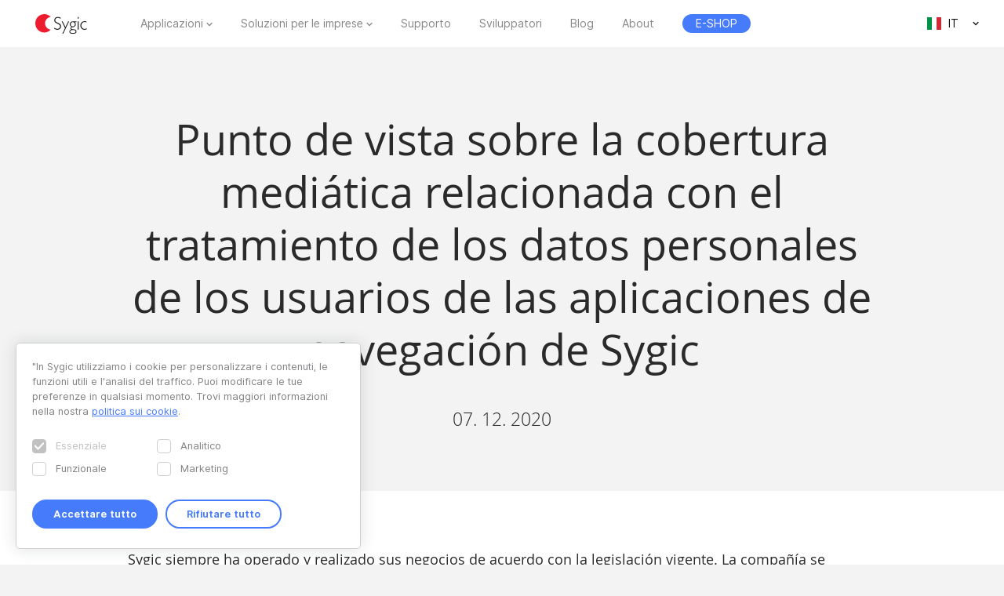

--- FILE ---
content_type: text/html; charset=UTF-8
request_url: https://www.sygic.com/it/press/standpoint-on-media-coverage-regarding-personal-data-processing-of-sygic-navigation-apps-users/es
body_size: 7237
content:

<!DOCTYPE html>
<html lang="it">
<head>
    <!-- Google Tag Manager -->
    <script>(function(w,d,s,l,i){w[l]=w[l]||[];w[l].push({'gtm.start':
                new Date().getTime(),event:'gtm.js'});var f=d.getElementsByTagName(s)[0],
            j=d.createElement(s),dl=l!='dataLayer'?'&l='+l:'';j.async=true;j.src=
            'https://www.googletagmanager.com/gtm.js?id='+i+dl;f.parentNode.insertBefore(j,f);
        })(window,document,'script','dataLayer','GTM-WXWHHV2');</script>
    <!-- End Google Tag Manager -->
    <!-- Google Tag Manager -->
    <script>(function(w,d,s,l,i){w[l]=w[l]||[];w[l].push({'gtm.start':
                new Date().getTime(),event:'gtm.js'});var f=d.getElementsByTagName(s)[0],
            j=d.createElement(s),dl=l!='dataLayer'?'&l='+l:'';j.async=true;j.src=
            'https://www.googletagmanager.com/gtm.js?id='+i+dl;f.parentNode.insertBefore(j,f);
        })(window,document,'script','dataLayer','GTM-NKR4WKS');</script>
    <!-- End Google Tag Manager -->
    <title>
                            Punto de vista sobre la cobertura mediática relacionada con el tratamiento de los datos personales de los usuarios de las aplicaciones de navegación de Sygic - Sygic | Bringing life to maps            </title>
    <meta charset="utf-8"/>
    <meta name="viewport" content="width=device-width,initial-scale=1.0">
    <meta name="description" content=""/>
    <meta name="google-site-verification" content="6pdsOQXRQS8cF4V-K6FB-Eeb0t5P6STGdnot97MGwLA"/>
    <meta name="com.silverpop.brandeddomains" content="www.pages03.net,sygic.com,sygic.mkt6669.com"/>

    <link rel="canonical" href="https://www.sygic.com/it/press/standpoint-on-media-coverage-regarding-personal-data-processing-of-sygic-navigation-apps-users/es"/>
    <link rel="stylesheet" href="https://www.sygic.com/assets/enterprise/css/vendor/bootstrap-custom.css?v=1542129761">
    <link rel="stylesheet" href="https://www.sygic.com/assets/css/default.min.css?upd02111702">    <link rel="stylesheet" href="https://www.sygic.com/assets/css/prism.min.css?v=1542129761">    <link rel="stylesheet" href="https://www.sygic.com/assets/css/magnific.min.css?v=1542129761">    <link rel="stylesheet" href="https://www.sygic.com/assets/css/footer.min.css?upd31011801">
        <link rel="stylesheet" href="https://www.sygic.com/assets/enterprise/css/default_update.min.css?v=1757499268">    <link rel="stylesheet" href="https://www.sygic.com/assets/enterprise/css/glossary.min.css?v=1630332492">    <link rel="stylesheet" href="https://www.sygic.com/assets/enterprise/css/header.css?v=1678101710">    <link rel="stylesheet" href="https://www.sygic.com/assets/enterprise/css/footer.css?v=1619099079">    <link rel="stylesheet" href="https://www.sygic.com/assets/enterprise/css/header_app.min.css?v=1.4">    <link rel="stylesheet" href="https://www.sygic.com/assets/enterprise/css/footer_app.min.css?v=1635840168">    <link rel="stylesheet" href="https://cdn.icomoon.io/138264/SygicIcons/style-cf.css?yyorl0">
    <script src="https://www.sygic.com/assets/enterprise/js/vendor/modernizr-2.8.3.min.js?v=1542129761"></script>            <meta property="fb:app_id" content="351869684982616"/>
        <meta property="og:url" content="https://www.sygic.com/it/press/standpoint-on-media-coverage-regarding-personal-data-processing-of-sygic-navigation-apps-users/es"/>
        <meta property="og:title" content="Sygic Punto de vista sobre la cobertura mediática relacionada con el tratamiento de los datos personales de los usuarios de las aplicaciones de navegación de Sygic"/>
        <meta property="og:description" content=""/>
        <meta property="og:image" content="https://www.sygic.com/assets/images/og_image_alt.png"/>

        <meta name="twitter:card" content="summary"/>
        <meta name="twitter:site" content="@SygicOfficial"/>
        <meta name="twitter:title" content="Sygic Punto de vista sobre la cobertura mediática relacionada con el tratamiento de los datos personales de los usuarios de las aplicaciones de navegación de Sygic"/>
        <meta name="twitter:description" content=""/>
        <meta name="twitter:image" content="https://www.sygic.com/assets/images/og_image_alt.png"/>
    
                        <link rel="alternate" hreflang="en"
                  href="https://www.sygic.com/press/standpoint-on-media-coverage-regarding-personal-data-processing-of-sygic-navigation-apps-users/es"/>
                                <link rel="alternate" hreflang="de"
                  href="https://www.sygic.com/de/press/standpoint-on-media-coverage-regarding-personal-data-processing-of-sygic-navigation-apps-users/es"/>
                                <link rel="alternate" hreflang="sk"
                  href="https://www.sygic.com/sk/press/standpoint-on-media-coverage-regarding-personal-data-processing-of-sygic-navigation-apps-users/es"/>
                                <link rel="alternate" hreflang="it"
                  href="https://www.sygic.com/it/press/standpoint-on-media-coverage-regarding-personal-data-processing-of-sygic-navigation-apps-users/es"/>
                                <link rel="alternate" hreflang="fr"
                  href="https://www.sygic.com/fr/press/standpoint-on-media-coverage-regarding-personal-data-processing-of-sygic-navigation-apps-users/es"/>
                                <link rel="alternate" hreflang="es"
                  href="https://www.sygic.com/es/press/standpoint-on-media-coverage-regarding-personal-data-processing-of-sygic-navigation-apps-users/es"/>
                                <link rel="alternate" hreflang="pt"
                  href="https://www.sygic.com/pt-br/press/standpoint-on-media-coverage-regarding-personal-data-processing-of-sygic-navigation-apps-users/es"/>
                                <link rel="alternate" hreflang="pl"
                  href="https://www.sygic.com/pl/press/standpoint-on-media-coverage-regarding-personal-data-processing-of-sygic-navigation-apps-users/es"/>
                                        </head>
<body class="">
<!-- Google Tag Manager (noscript) -->
<noscript><iframe src="https://www.googletagmanager.com/ns.html?id=GTM-WXWHHV2"
                  height="0" width="0" style="display:none;visibility:hidden"></iframe></noscript>
<!-- End Google Tag Manager (noscript) -->
<div id="overlay" class="overlay__app"></div>
<header id="header" class="header__app">
    <div class="container-fluid">
        <div class="header__wrapper">
            <!-- #site-logo -->
<div class="part" id="site-logo">
    <a href="https://www.sygic.com/it" target="_self">
        <img src="https://www.sygic.com/assets/enterprise/img/Sygic_logo.svg" alt="Sygic">
    </a>
</div>
<!-- /#site-logo -->                                                    <div class="part" id="site-nav">
                                        <nav>
                            <ul>
                                                                                                                                                                                    <li class="has-sub">
    <a href="#" target="_self" data-id="Navigation" data-cat="Top Navigation" data-name="Apps">Applicazioni</a>
    <div class="megamenu">
        <div class="wrapper">
            <div class="part">
                <div class="wrap">
                    <div class="goBack">Back</div>
                    <div class="mobile-title">Applicazioni</div>
                                            <div class="col-app">
                            <div class="widget widget__app">
        <div class="widget__links">
        <ul class="withMedia">
                                <li>
                <a
                        href="https://www.sygic.com/it/gps-navigation"
                        target="_self"
                        data-id="Navigation"
                        data-cat="Megamenu"
                        data-name="Sygic GPS Navigation"
                        class="  media"
                >
                    
                                                <div class="media-left media-middle">
                                                    <img src="https://www-sygic.akamaized.net/content/gps-navi.png"
                                 alt="Sygic GPS Navigation">
                                                </div>
                                                                                                                    <div class="media-body media-middle">
                                Sygic GPS Navigation                            </div>
                                                                                </a>
            </li>
                                <li>
                <a
                        href="https://www.sygic.com/it/truck"
                        target="_self"
                        data-id="Navigation"
                        data-cat="Megamenu"
                        data-name="Sygic Truck & Caravan GPS Navigation"
                        class="  media"
                >
                    
                                                <div class="media-left media-middle">
                                                    <img src="https://www-sygic.akamaized.net/content/sygic_truck_small.png"
                                 alt="Sygic Truck & Caravan GPS Navigation">
                                                </div>
                                                                                                                    <div class="media-body media-middle">
                                Sygic Truck & Caravan GPS Navigation                            </div>
                                                                                </a>
            </li>
                                <li>
                <a
                        href="https://www.sygic.com/it/travel"
                        target="_self"
                        data-id="Navigation"
                        data-cat="Megamenu"
                        data-name="Sygic Travel"
                        class="  media"
                >
                    
                                                <div class="media-left media-middle">
                                                    <img src="https://www-sygic.akamaized.net/content/travel.png"
                                 alt="Sygic Travel">
                                                </div>
                                                                                                                    <div class="media-body media-middle">
                                Sygic Travel                            </div>
                                                                                </a>
            </li>
                                <li>
                <a
                        href="https://www.fuel.io/"
                        target="_blank"
                        data-id="Navigation"
                        data-cat="Megamenu"
                        data-name="Fuelio"
                        class="  media"
                >
                    
                                                <div class="media-left media-middle">
                                                    <img src="https://www-sygic.akamaized.net/content/fuelio_icon.png"
                                 alt="Fuelio">
                                                </div>
                                                                                                                    <div class="media-body media-middle">
                                Fuelio                            </div>
                                                                                </a>
            </li>
                </ul>
    </div>
</div>                        </div>
                        <ul class="sub-pricing">
                            
<li class="">
    <a href="https://eshop.sygic.com/it/" target="_blank" class="pricing" data-id="Navigation" data-cat="Top Navigation" data-name="E-SHOP">
                    <span>E-SHOP</span>
            </a>
</li>
                        </ul>
                                        <div class="wrap-group">
                                            </div>
                </div>
            </div>
        </div>
    </div>
</li>
                                                                                                                                                                                                                        <li class="has-sub">
    <a href="#" target="_self" data-id="Navigation" data-cat="Top Navigation" data-name="Enterprise Solutions">Soluzioni per le imprese</a>
    <div class="megamenu">
        <div class="wrapper">
            <div class="part">
                <div class="wrap">
                    <div class="goBack">Back</div>
                    <div class="mobile-title">Soluzioni per le imprese</div>
                                        <div class="wrap-group">
                                                    <div class="col-solutions">
                                <div class="widget widget__desc">
            <div class="widget__title">
            Soluzioni        </div>
        <div class="widget__block">
        <ul class="">
                                <li>
                <a
                        href="https://www.sygic.com/it/enterprise/professional-gps-navigation-sdk"
                        target="_self"
                        data-id="Navigation"
                        data-cat="Megamenu"
                        data-name="Professional Navigation for Fleets"
                        class="widget__block--have-img  "
                >
                    
                                                    <img src="https://www-sygic.akamaized.net/content/ucp-icons-44.svg"
                                 alt="Navigazione GPS per le flotte con SDK">
                                                                                                                    <div class="widget__block--title">
                                Navigazione GPS per le flotte con SDK                            </div>
                                                                                        <p>
                            Navigazione GPS commerciale che migliora l'efficienza e la sicurezza della flotta                        </p>
                                    </a>
            </li>
                                <li>
                <a
                        href="https://www.sygic.com/it/enterprise/use-case/automotive"
                        target="_self"
                        data-id="Navigation"
                        data-cat="Megamenu"
                        data-name="Automotive Solutions"
                        class="widget__block--have-img  "
                >
                    
                                                    <img src="https://www-sygic.akamaized.net/content/icon_automotive.svg"
                                 alt="Soluzioni automobilistiche">
                                                                                                                    <div class="widget__block--title">
                                Soluzioni automobilistiche                            </div>
                                                                                        <p>
                            Mappatura avanzata e Soluzioni connected car per l'industria automobilistica                        </p>
                                    </a>
            </li>
                                <li>
                <a
                        href="https://www.sygic.com/it/enterprise/maps-navigation-sdk-developers"
                        target="_self"
                        data-id="Navigation"
                        data-cat="Megamenu"
                        data-name="Maps & Navigation SDK"
                        class="widget__block--have-img  "
                >
                    
                                                    <img src="https://www-sygic.akamaized.net/content/ucp-icons-51.svg"
                                 alt="Maps e navigation development kit">
                                                                                                                    <div class="widget__block--title">
                                Maps e navigation development kit                            </div>
                                                                                        <p>
                            Librerie con mappe, pianificazione del percorso, navigazione e ricerca                        </p>
                                    </a>
            </li>
                </ul>
    </div>
</div>                            </div>
                            <div class="col-resources">
                                <div class="widget widget__case">
            <div class="widget__title">
            Più dettagli        </div>
        <div class="widget__links">
        <ul class="">
                                <li>
                <a
                        href="https://www.sygic.com/blog/tag:Case%20Studies"
                        target="_self"
                        data-id="Navigation"
                        data-cat="Megamenu"
                        data-name="Documentation"
                        class="  "
                >
                                                                                            Studio di casi                                                                                </a>
            </li>
                                <li>
                <a
                        href="https://www.sygic.com/it/developers"
                        target="_blank"
                        data-id="Navigation"
                        data-cat="Megamenu"
                        data-name="References"
                        class="  "
                >
                                                                                            Documentazione                                                                                </a>
            </li>
                                <li>
                <a
                        href="https://www.sygic.com/it/developers/professional-navigation-sdk/licensing/bls-user-guide"
                        target="_blank"
                        data-id="Navigation"
                        data-cat="Megamenu"
                        data-name=""
                        class="  "
                >
                                                                                            Istruzioni per la gestione della licenza                                                                                </a>
            </li>
                                <li>
                <a
                        href="https://www.sygic.com/it/business/references"
                        target="_self"
                        data-id="Navigation"
                        data-cat="Megamenu"
                        data-name=""
                        class="  "
                >
                                                                                            Referenze                                                                                </a>
            </li>
                </ul>
    </div>
</div>                            </div>
                            <div class="cal-industries">
                                <div class="widget widget__case">
            <div class="widget__title">
            Industrie        </div>
        <div class="widget__links">
        <ul class="">
                                <li>
                <a
                        href="https://www.sygic.com/it/enterprise/use-case/gps-for-truck-fleets"
                        target="_self"
                        data-id="Navigation"
                        data-cat="Megamenu"
                        data-name="Long Haul Transportation"
                        class="  "
                >
                                                                                            Trasporto a lungo raggio                                                                                </a>
            </li>
                                <li>
                <a
                        href="https://www.sygic.com/it/enterprise/use-case/delivery"
                        target="_self"
                        data-id="Navigation"
                        data-cat="Megamenu"
                        data-name="Last Mile Delivery"
                        class="  "
                >
                                                                                            Consegna                                                                                </a>
            </li>
                                <li>
                <a
                        href="https://www.sygic.com/it/enterprise/use-case/emergency"
                        target="_self"
                        data-id="Navigation"
                        data-cat="Megamenu"
                        data-name="Emergency"
                        class="  "
                >
                                                                                            Emergenza                                                                                </a>
            </li>
                                <li>
                <a
                        href="https://www.sygic.com/it/enterprise/use-case/taxi"
                        target="_self"
                        data-id="Navigation"
                        data-cat="Megamenu"
                        data-name="Taxi"
                        class="  "
                >
                                                                                            Taxi                                                                                </a>
            </li>
                                <li>
                <a
                        href="https://www.sygic.com/it/enterprise/use-case/field-work"
                        target="_self"
                        data-id="Navigation"
                        data-cat="Megamenu"
                        data-name="Field Service"
                        class="  "
                >
                                                                                            Lavoro sul campo                                                                                </a>
            </li>
                                <li>
                <a
                        href="https://www.sygic.com/it/enterprise/use-case/oil-mining"
                        target="_self"
                        data-id="Navigation"
                        data-cat="Megamenu"
                        data-name="Oil & Mining"
                        class="  "
                >
                                                                                            Petrolio o mineraria                                                                                </a>
            </li>
                                <li>
                <a
                        href="https://www.sygic.com/it/enterprise/insurance-telematics"
                        target="_self"
                        data-id="Navigation"
                        data-cat="Megamenu"
                        data-name="Travel & Hospitality"
                        class="  "
                >
                                                                                            Assicurazione                                                                                </a>
            </li>
                                <li>
                <a
                        href="https://www.sygic.com/it/enterprise/use-case/travel-solutions"
                        target="_self"
                        data-id="Navigation"
                        data-cat="Megamenu"
                        data-name="Smart City Mobility"
                        class="  "
                >
                                                                                            Soluzioni di viaggio                                                                                </a>
            </li>
                                <li>
                <a
                        href="https://www.sygic.com/it/enterprise/use-case/smart-city-mobility"
                        target="_self"
                        data-id="Navigation"
                        data-cat="Megamenu"
                        data-name="Waste Collection"
                        class="  "
                >
                                                                                            Mobilità intelligente                                                                                </a>
            </li>
                                <li>
                <a
                        href="https://www.sygic.com/it/enterprise/use-case/municipal"
                        target="_self"
                        data-id="Navigation"
                        data-cat="Megamenu"
                        data-name="Case Studies"
                        class="  "
                >
                                                                                            Raccolta dei rifiuti                                                                                </a>
            </li>
                </ul>
    </div>
</div>                            </div>
                                            </div>
                </div>
            </div>
        </div>
    </div>
</li>
                                                                                                                                                                                                                        
<li class="">
    <a href="https://help.sygic.com" target="_blank" class="" data-id="Navigation" data-cat="Top Navigation" data-name="Support">
                    Supporto            </a>
</li>
                                                                                                                                                                                                                        
<li class="">
    <a href="https://www.sygic.com/it/developers" target="_blank" class="" data-id="Navigation" data-cat="Top Navigation" data-name="Developers">
                    Sviluppatori            </a>
</li>
                                                                                                                                                                                                                        
<li class="">
    <a href="https://www.sygic.com/it/blog" target="_self" class="" data-id="Navigation" data-cat="Top Navigation" data-name="Blog">
                    Blog            </a>
</li>
                                                                                                                                                                                                                        
<li class="">
    <a href="https://www.sygic.com/it/about" target="_self" class="" data-id="Navigation" data-cat="Top Navigation" data-name="About">
                    About            </a>
</li>
                                                                                                                                                                                                                        
<li class="hide-lg">
    <a href="https://careers.sygic.com/" target="_blank" class="" data-id="Navigation" data-cat="Top Navigation" data-name="Career">
                    Opportunità di carriera            </a>
</li>
                                                                                                                                                                                                                        
<li class="">
    <a href="https://eshop.sygic.com/it/" target="_blank" class="pricing" data-id="Navigation" data-cat="Top Navigation" data-name="E-SHOP">
                    <span>E-SHOP</span>
            </a>
</li>
                                                                                                </ul>
                        </nav>
                                </div>
            
                            <!-- #site-langs -->
<div class="part" id="site-langs">

    <div class="langs">

        <div class="langs__current">
            <span class="langs__current__code">IT</span>
            <img src="https://www.sygic.com/assets/enterprise/flags/4x3/it.svg" alt="Italiano">
            <span class="langs__current__country">Italiano</span>
        </div>

        <div class="langs__select">
            <ul>
                                                            <li>
                                                            <a href="https://www.sygic.com/press/standpoint-on-media-coverage-regarding-personal-data-processing-of-sygic-navigation-apps-users/es" target="_self"><img src="https://www.sygic.com/assets/enterprise/flags/4x3/en.svg" alt="English">English</a>
                                                    </li>
                                                                                <li>
                                                            <a href="https://www.sygic.com/de/press/standpoint-on-media-coverage-regarding-personal-data-processing-of-sygic-navigation-apps-users/es" target="_self"><img src="https://www.sygic.com/assets/enterprise/flags/4x3/de.svg" alt="Deutsch">Deutsch</a>
                                                    </li>
                                                                                <li>
                                                            <a href="https://www.sygic.com/sk/press/standpoint-on-media-coverage-regarding-personal-data-processing-of-sygic-navigation-apps-users/es" target="_self"><img src="https://www.sygic.com/assets/enterprise/flags/4x3/sk.svg" alt="Slovensky">Slovensky</a>
                                                    </li>
                                                                                                                    <li>
                                                            <a href="https://www.sygic.com/fr/press/standpoint-on-media-coverage-regarding-personal-data-processing-of-sygic-navigation-apps-users/es" target="_self"><img src="https://www.sygic.com/assets/enterprise/flags/4x3/fr.svg" alt="Fran&ccedil;ais">Fran&ccedil;ais</a>
                                                    </li>
                                                                                <li>
                                                            <a href="https://www.sygic.com/es/press/standpoint-on-media-coverage-regarding-personal-data-processing-of-sygic-navigation-apps-users/es" target="_self"><img src="https://www.sygic.com/assets/enterprise/flags/4x3/es.svg" alt="Espa&ntilde;ol">Espa&ntilde;ol</a>
                                                    </li>
                                                                                <li>
                                                            <a href="https://www.sygic.com/pt-br/press/standpoint-on-media-coverage-regarding-personal-data-processing-of-sygic-navigation-apps-users/es" target="_self"><img src="https://www.sygic.com/assets/enterprise/flags/4x3/pt.svg" alt="Portugu&ecirc;s">Portugu&ecirc;s</a>
                                                    </li>
                                                                                <li>
                                                            <a href="https://www.sygic.com/pl/press/standpoint-on-media-coverage-regarding-personal-data-processing-of-sygic-navigation-apps-users/es" target="_self"><img src="https://www.sygic.com/assets/enterprise/flags/4x3/pl.svg" alt="Polski">Polski</a>
                                                    </li>
                                                                                <li>
                                                    </li>
                                                                                <li>
                                                    </li>
                                                </ul>
        </div>

    </div>

</div>
<!-- /#site-langs -->                    </div>
                    <!-- #menu-toggle -->
<div id="menu-toggle">
    <div id="hamburger">
        <span></span>
        <span></span>
        <span></span>
    </div>
    <div id="cross">
        <span></span>
        <span></span>
    </div>
</div>
<!-- /#menu-toggle -->            </div>
</header>
<!-- Google Tag Manager (noscript) -->
<noscript><iframe src="https://www.googletagmanager.com/ns.html?id=GTM-NKR4WKS"
                  height="0" width="0" style="display:none;visibility:hidden"></iframe></noscript>
<!-- End Google Tag Manager (noscript) -->

<main class="press">
  <section class="introduction">
    <div class="introduction__content">
      <div class="introduction__headline">
        <h1>Punto de vista sobre la cobertura mediática relacionada con el tratamiento de los datos personales de los usuarios de las aplicaciones de navegación de Sygic</h1>
        <p class="info">
          07. 12. 2020        </p>
      </div>
    </div>
  </section>
  <section class="article">
    <div class="article__content">
      <span class="perex">
      <p>Sygic siempre ha operado y realizado sus negocios de acuerdo con la legislación vigente. La compañía se esfuerza al máximo para proteger la privacidad de sus clientes y nunca ha formado parte de ningún tipo de acuerdo que pudiera suponer un riesgo para los datos de sus clientes.</p>      </span>
      <p>Sygic solo trata los datos personales de los usuarios que dan su consentimiento voluntario (revocable en cualquier momento). Sygic solo trata datos personales para fines de marketing y en estricta conformidad con el RGPD. Por ello, Sygic se está distanciando enérgicamente de cualquier práctica ilegal y excluye cualquier tipo de especulación sobre el uso incorrecto de datos, filtraciones de datos o falta de protección suficiente de los datos de los clientes. </p>
<p>Al confirmar el consentimiento con el tratamiento de los datos personales para fines de marketing en la aplicación de Sygic, el cliente permite la personalización de anuncios con el soporte de los <a href="https://www.sygic.com/company/partners">socios externos</a> indicados en la Política de privacidad de Sygic. El consentimiento se puede rechazar o retirar en cualquier momento. Cada uno de estos socios actúa como operador independiente, y está vinculado contractualmente al tratamiento de los datos solo para los fines por los que se concedió el consentimiento originalmente, es decir, para finalidades de marketing. Si un socio desea utiliza estos datos para otras finalidades diferentes o incompatibles, deberá hacerlo bajo en su nombre y bajo su responsabilidad, al mismo tiempo que está obligado a respetar toda la legislación del RGPD aplicable, en especial para obtener el consentimiento de las personas interesadas. </p>
<p>Para Sygic, la seguridad de los datos personales de sus clientes siempre ha sido su principal prioridad. Debido a las investigaciones vigentes en los Estados Unidos, Sygic ha decidido hacer uso de la posibilidad establecida en sus contratos con Complementics and Predic.io, y dejar de proporcionarles datos hasta que finalicen dichas investigaciones. El contrato de Sygic con Unacast venció independientemente de los recientes eventos acaecidos el 30 de octubre de 2020. Las fechas exactas a partir de las cuales se dejan de proporcionar datos a los colaboradores se indican en (enlace: <a href="https://www.sygic.com/company/partners">https://www.sygic.com/company/partners</a> text: la lista de terceros colaboradores).</p>
<p>Ni Venntel ni Gravy Analytics son socios de Sygic, y Sygic nunca comparte datos con ellos. Sygic no dispone de la información personal que estas compañías han procesado sobre el Sr. Martin Gundersen, así que no podemos confirmar que su fuente sean las aplicaciones de Sygic. En cualquier caso, Sygic no proporcionó a estas empresas ningún dato personal de Martin Gundersen ni, por supuesto, de ningún usuario de la navegación Sygic. Asimismo, Sygic nunca ha proporcionado ningún tipo de datos a ninguna autoridad de los EE. UU. que nunca haya sido y no sea socia de Sygic.</p>
<p>Sygic cuenta con 4 aplicaciones: Sygic GPS Navigation, Sygic Truck, Sygic Travel y Fuelio - no se incluye en las 70 aplicaciones de las que los medios informar8on incorrectamente.</p>    </div>
  </section>
  <section class="conclusion">
    <div class="conclusion__related">
      <ul>
              </ul>
    </div>
    <div class="conclusion__content">
<!--      <div class="conclusion__gallery">-->
<!--        <ul class="popup-gallery">-->
<!--        --><!--          <li><a href="--><!--">--><!--</a></li>-->
<!--        --><!--        --><!--          <li><a href="--><!--">--><!--</a></li>-->
<!--        --><!--      </ul>-->
<!--      </div>-->
      <div class="conclusion__navigation">
        <p><a class="button__backtotop" href="#top" data-value="back_to_top">Scroll to top <i class="fa fa-angle-up" aria-hidden="true"></i></a></p>
        <p><a class="button" href="https://www.sygic.com/it/press/standpoint-on-media-coverage-regarding-personal-data-processing-of-sygic-navigation-apps-users">Back to overview <i class="fa fa-angle-left" aria-hidden="true"></i></a></p>
      </div>
    </div>
  </section>

</main>


<script src="//ajax.googleapis.com/ajax/libs/jquery/1.11.2/jquery.min.js"></script>
<script>window.jQuery || document.write('<script src="/assets/enterprise/js/vendor/jquery-1.11.2.min.js"><\/script>')</script>
<script src="https://cdnjs.cloudflare.com/ajax/libs/gsap/latest/TweenMax.min.js"></script>
<script src="https://www.sygic.com/assets/enterprise/js/plugins.min.js?v=1560759285"></script><script src="https://www.sygic.com/assets/enterprise/js/main.min.js?v=1.5"></script>
<script src="https://www.sygic.com/assets/js/new/slider.min.js?02111702"></script>
<script src="https://www.sygic.com/assets/js/new/panorama-viewer.min.js?v=1542129761"></script>
<script src="https://www.sygic.com/assets/js/new/magnific.min.js?v=1542129761"></script>
<script src="https://www.sygic.com/assets/js/new/prism.min.js?v=1542129761"></script>
<script src="https://www.sygic.com/assets/js/new/default.min.js?02111702"></script>
<script src="//www.google.com/recaptcha/api.js"></script>






<!-- #footer -->
<footer id="footer" class="footer__app">

    <!-- #footer__top -->
    <div id="footer__top">
        <div class="container">

            <!-- .footer__top--up -->
            <div class="footer__top--up hidden-xs">

                <div class="row">
                    <div class="col-sm-4 col-md-3 col-lg-3">
                        <!-- .widget -->
                        <section class="widget">
                            <header>
                                <h4>Applicazioni</h4>
                            </header>
                            <div class="widget__body">
                                <div class="row">
                                    <div class="col-lg-12">
                                        <div class="widget__links">
            <ul class="withMedia">
                                                <li>
                    <a href="https://www.sygic.com/it/gps-navigation" target="_self" class="media" data-id="Navigation" data-cat="Footer" data-name="Sygic GPS Navigation">
                                                    <div class="media-left media-middle">
                                                                    <img src="https://www-sygic.akamaized.net/content/gps-navi.png"
                                         alt="Sygic GPS Navigation">
                                                            </div>
                                                                        <div class="media-body media-middle">
                                                    Sygic GPS Navigation                                                </div>
                                            </a>
                </li>
                                                            <li>
                    <a href="https://www.sygic.com/it/truck" target="_self" class="media" data-id="Navigation" data-cat="Footer" data-name="Sygic Truck & Caravan GPS Navigation">
                                                    <div class="media-left media-middle">
                                                                    <img src="https://www-sygic.akamaized.net/content/sygic_truck_small.png"
                                         alt="Sygic Truck & Caravan GPS Navigation">
                                                            </div>
                                                                        <div class="media-body media-middle">
                                                    Sygic Truck & Caravan GPS Navigation                                                </div>
                                            </a>
                </li>
                                                            <li>
                    <a href="https://www.sygic.com/it/travel" target="_self" class="media" data-id="Navigation" data-cat="Footer" data-name="Sygic Travel">
                                                    <div class="media-left media-middle">
                                                                    <img src="https://www-sygic.akamaized.net/content/travel.png"
                                         alt="Sygic Travel">
                                                            </div>
                                                                        <div class="media-body media-middle">
                                                    Sygic Travel                                                </div>
                                            </a>
                </li>
                                                            <li>
                    <a href="https://www.fuel.io/" target="_blank" class="media" data-id="Navigation" data-cat="Footer" data-name="Fuelio">
                                                    <div class="media-left media-middle">
                                                                    <img src="https://www-sygic.akamaized.net/content/fuelio_icon.png"
                                         alt="Fuelio">
                                                            </div>
                                                                        <div class="media-body media-middle">
                                                    Fuelio                                                </div>
                                            </a>
                </li>
                                                                                                                                                                                                                                                                                                                                                                                                                                                                                                                                                                                        </ul>
</div>                                    </div>
                                </div>
                            </div>
                        </section>
                        <!-- /.widget -->
                    </div>
                    <div class="col-sm-8 col-md-6 col-lg-5 col-lg-offset-1">

                        <!-- .widget -->
                        <section class="widget">
                            <header>
                                <h4>Soluzioni per le imprese</h4>
                            </header>
                            <div class="widget__body">
                                <div class="row">
<!--                                    <div class="col-lg-12">-->
<!--                                        --><!--                                        --><!--                                    </div>-->
                                    <div class="col-sm-6 col-md-6 col-lg-6">
                                        <div class="widget__links">
                <h5>Soluzioni</h5>
        <ul class="">
                                                                                                                                                                                <li>
                    <a href="https://www.sygic.com/it/enterprise/professional-gps-navigation-sdk" target="_self" class="" data-id="Navigation" data-cat="Footer" data-name="Professional Navigation for Fleets">
                                                                            Navigazione GPS per le flotte con SDK                                            </a>
                </li>
                                                            <li>
                    <a href="https://www.sygic.com/it/enterprise/use-case/automotive" target="_self" class="" data-id="Navigation" data-cat="Footer" data-name="Automotive Solutions">
                                                                            Soluzioni automobilistiche                                            </a>
                </li>
                                                            <li>
                    <a href="https://www.sygic.com/it/enterprise/maps-navigation-sdk-developers" target="_self" class="" data-id="Navigation" data-cat="Footer" data-name="Maps & Navigation SDK">
                                                                            Maps e navigation development kit                                            </a>
                </li>
                                                                                                                                                                                                                                                                                                                                                                                                                                                                                        </ul>
</div>                                        <div class="widget__links">
                <h5>Più dettagli</h5>
        <ul class="">
                                                                                                                                                                                                                                                                                                                                                                                                                                                                                                                                                                                                                                                <li>
                    <a href="https://www.sygic.com/blog/tag:Case%20Studies" target="_self" class="" data-id="Navigation" data-cat="Footer" data-name="Case Studies">
                                                                            Studio di casi                                            </a>
                </li>
                                                            <li>
                    <a href="https://www.sygic.com/it/developers" target="_blank" class="" data-id="Navigation" data-cat="Footer" data-name="Documentation">
                                                                            Documentazione                                            </a>
                </li>
                                                            <li>
                    <a href="https://www.sygic.com/it/developers/professional-navigation-sdk/licensing/bls-user-guide" target="_blank" class="" data-id="Navigation" data-cat="Footer" data-name="">
                                                                            Istruzioni per la gestione della licenza                                            </a>
                </li>
                        </ul>
</div>                                    </div>
                                    <div class="col-sm-6 col-md-6 col-lg-offset-1 col-lg-5">
                                        <div class="widget__links">
                <h5>Industrie</h5>
        <ul class="">
                                                                                                                                                                                                                                                                                <li>
                    <a href="https://www.sygic.com/it/enterprise/use-case/gps-for-truck-fleets" target="_self" class="" data-id="Navigation" data-cat="Footer" data-name="Long Haul Transportation">
                                                                            Trasporto a lungo raggio                                            </a>
                </li>
                                                            <li>
                    <a href="https://www.sygic.com/it/enterprise/use-case/delivery" target="_self" class="" data-id="Navigation" data-cat="Footer" data-name="Last Mile Delivery">
                                                                            Consegna                                            </a>
                </li>
                                                            <li>
                    <a href="https://www.sygic.com/it/enterprise/use-case/emergency" target="_self" class="" data-id="Navigation" data-cat="Footer" data-name="Emergency">
                                                                            Emergenza                                            </a>
                </li>
                                                            <li>
                    <a href="https://www.sygic.com/it/enterprise/use-case/taxi" target="_self" class="" data-id="Navigation" data-cat="Footer" data-name="Taxi">
                                                                            Taxi                                            </a>
                </li>
                                                            <li>
                    <a href="https://www.sygic.com/it/enterprise/use-case/field-work" target="_self" class="" data-id="Navigation" data-cat="Footer" data-name="Field Service">
                                                                            Lavoro sul campo                                            </a>
                </li>
                                                            <li>
                    <a href="https://www.sygic.com/it/enterprise/use-case/oil-mining" target="_self" class="" data-id="Navigation" data-cat="Footer" data-name="Oil & Mining">
                                                                            Petrolio o mineraria                                            </a>
                </li>
                                                            <li>
                    <a href="https://www.sygic.com/it/enterprise/insurance-telematics" target="_self" class="" data-id="Navigation" data-cat="Footer" data-name="Insurance">
                                                                            Assicurazione                                            </a>
                </li>
                                                            <li>
                    <a href="https://www.sygic.com/it/enterprise/use-case/travel-solutions" target="_self" class="" data-id="Navigation" data-cat="Footer" data-name="Travel & Hospitality">
                                                                            Soluzioni di viaggio                                            </a>
                </li>
                                                            <li>
                    <a href="https://www.sygic.com/it/enterprise/use-case/smart-city-mobility" target="_self" class="" data-id="Navigation" data-cat="Footer" data-name="Smart City Mobility">
                                                                            Mobilità intelligente                                            </a>
                </li>
                                                            <li>
                    <a href="https://www.sygic.com/it/enterprise/use-case/municipal" target="_self" class="" data-id="Navigation" data-cat="Footer" data-name="Waste Collection">
                                                                            Raccolta dei rifiuti                                            </a>
                </li>
                                                            <li>
                    <a href="https://www.sygic.com/it/enterprise/use-case/location-intelligence" target="_self" class="" data-id="Navigation" data-cat="Footer" data-name="Location Intelligence">
                                                                            Soluzioni per le imprese                                            </a>
                </li>
                                                                                                                        </ul>
</div>                                    </div>
                                </div>
                            </div>
                        </section>
                        <!-- /.widget -->

                    </div>
                    <div class="col-sm-12 col-md-3 col-lg-2 col-lg-offset-1">

                        <!-- .widget -->
                        <section class="widget">
                            <header>
                                <h4>Informazioni su Sygic</h4>
                            </header>
                            <div class="widget__body">
                                <div class="row">
                                    <div class="col-sm-6 col-lg-12 col-mr-b">
                                        <div class="widget__links">
            <ul class="">
                                                <li>
                    <a href="https://www.sygic.com/it/about" target="_self" class="" data-id="Navigation" data-cat="Footer" data-name="About Sygic">
                                                                            Sygic – Chi siamo                                            </a>
                </li>
                                                            <li>
                    <a href="https://www.sygic.com/it/business/references" target="_self" class="" data-id="Navigation" data-cat="Footer" data-name="References">
                                                                            Referenze                                            </a>
                </li>
                                                            <li>
                    <a href="https://careers.sygic.com/" target="_blank" class="" data-id="Navigation" data-cat="Footer" data-name="Career">
                                                                            Opportunità di carriera                                            </a>
                </li>
                                                            <li>
                    <a href="https://www.sygic.com/it/love" target="_self" class="" data-id="Navigation" data-cat="Footer" data-name="Spread Love">
                                                                            Fallo sapere                                            </a>
                </li>
                                                            <li>
                    <a href="https://www.sygic.com/it/press" target="_self" class="" data-id="Navigation" data-cat="Footer" data-name="Press Room">
                                                                            Ufficio stampa                                            </a>
                </li>
                                                            <li>
                    <a href="https://www.sygic.com/it/company/contact" target="_self" class="" data-id="Navigation" data-cat="Footer" data-name="Contact">
                                                                            Contatti                                            </a>
                </li>
                        </ul>
</div>                                    </div>
                                    <div class="col-sm-6 col-md-12">
                                        <div class="widget__links">
                <h5>Sygic</h5>
        <ul class="">
                                                <li>
                    <a href="https://eshop.sygic.com/it/" target="_blank" class="" data-id="Navigation" data-cat="Footer" data-name="Pricing">
                                                                            Prezzi                                            </a>
                </li>
                                                            <li>
                    <a href="https://help.sygic.com" target="_blank" class="" data-id="Navigation" data-cat="Footer" data-name="Support">
                                                                            Supporto                                            </a>
                </li>
                                                            <li>
                    <a href="https://www.sygic.com/it/what-is" target="_self" class="" data-id="Navigation" data-cat="Footer" data-name="Glossary">
                                                                            Glossario                                            </a>
                </li>
                                                            <li>
                    <a href="https://www.sygic.com/it/company/legal-documents" target="_self" class="" data-id="Navigation" data-cat="Footer" data-name="Legal documents">
                                                                            Documenti Legali                                            </a>
                </li>
                        </ul>
</div>                                    </div>
                                </div>
                            </div>
                        </section>
                        <!-- /.widget -->

                    </div>
                </div>

            </div>
            <!-- /.footer__top--up -->

            <!-- .footer__top--bottom -->
            <div class="footer__top--bottom">
                <div class="row">
<!--                    <div class="hidden-xs col-sm-12 col-md-8 col-lg-6">-->
<!--                        --><!--                    </div>-->
                    <div class="col-sm-12">
                        <ul class="social">
    <li><a href="https://www.facebook.com/sygicofficial/" target="_blank" data-id="Navigation" data-cat="Footer" data-name="Facebook"><span class="icon icon-SG_web_ikony_50x50_facebook"></span></a></li>
    <li><a href="https://twitter.com/sygicofficial" target="_blank" data-id="Navigation" data-cat="Footer" data-name="Twiter"><span class="icon icon-SG_web_ikony_50x50_tweeter"></span></a></li>
    <li><a href="https://www.linkedin.com/company/sygic/" target="_blank" data-id="Navigation" data-cat="Footer" data-name="Linkedin"><span class="icon icon-SG_web_ikony_50x50_in"></span></a></li>
    <li><a href="https://www.youtube.com/user/Sygic" target="_blank" data-id="Navigation" data-cat="Footer" data-name="Youtube"><span class="icon icon-SG_web_ikony_50x50_youtube"></span></a></li>
</ul>                    </div>
                </div>
            </div>
            <!-- /.footer__top--bottom -->

        </div>
    </div>
    <!-- /#footer__top -->

    <div id="footer__bottom">
    <div class="container">
        <div class="copy">
            <img src="https://www.sygic.com/assets/enterprise/img/Sygic_logo.svg" alt="Sygic" class="copy__logo">
            <p>
                <span>Copyright © 2026 Sygic. All right reserved. Developed by </span>
                <a href="https://www.wisdomfactory.sk/en/" target="_blank">Wisdom Factory</a>
            </p>
        </div>
    </div>
</div>

</footer>
<!-- /#footer -->

<script type="text/javascript" src="/assets/js/cookies.min.js"></script>
<script type="text/javascript">
    createCookieModal('it');
</script>
</body>
</html>


--- FILE ---
content_type: application/x-javascript
request_url: https://www.sygic.com/assets/js/new/default.min.js?02111702
body_size: 1102
content:
function videos_retina(){$(".tour__desktop video source").each(function(){var e=$(this).data("src-retina");$(this).attr("src",e);var a=this.parentElement;$(a)[0].load()})}function videos_small(){$(".tour__desktop video source").each(function(){var e=$(this).data("src-small");$(this).attr("src",e);var a=this.parentElement;$(a)[0].load()})}$(".tour__mobile .video").hide(),$(".sitemap__content").hide(),$(window).load(function(){window.devicePixelRatio>=2?videos_retina():videos_small()}),$(window).load(function(){var e=$(".tour__mobile .content__text").height(),a=$(".tour__mobile .content__images img").height(),t=e+a;$(".tour__mobile .content").height(t),$(".tour__mobile .inner-video").click(function(){var e=$(this).data("value"),a=$("#"+e),t=$(a).find("video");$("html, body").css("overflow","hidden"),$(a).show(),$(window).scrollTop(0),$(t)[0].play()}),$(".tour__mobile .video .video__close").click(function(){var e=$(this).closest("div").attr("id"),a=$(".content[data-value="+e+"]").offset().top;$("html, body").css("overflow",""),$(".video").hide(),$(".video video").each(function(e){$(this)[0].pause()}),$(window).scrollTop(a)})}),$("div[data-open=menu]").on("click",function(e){e.preventDefault(),$("html, body").css("overflow",""),$("main").css("overflow","hidden").css("height","100%"),$(".sitemap__content[data-value=languages]").hide(),$(".sitemap__headline a[data-value=languages]").removeClass("active"),$(".sitemap__content[data-value=consumers]").show(),$(".sitemap__headline a[data-value=consumers]").addClass("active"),$(".sitemap__content[data-value=business]").hide(),$(".sitemap__headline a[data-value=business]").removeClass("active"),$(".sitemap__content[data-value=developers]").hide(),$(".sitemap__headline a[data-value=developers]").removeClass("active"),$(".sitemap").slideToggle()}),$("div[data-open=languages]").on("click",function(e){e.preventDefault(),$("html, body").css("overflow",""),$("main").css("overflow","hidden").css("height","100%"),$(".sitemap__content[data-value=consumers]").hide(),$(".sitemap__headline a[data-value=consumers]").removeClass("active"),$(".sitemap__content[data-value=business]").hide(),$(".sitemap__headline a[data-value=business]").removeClass("active"),$(".sitemap__content[data-value=developers]").hide(),$(".sitemap__headline a[data-value=developers]").removeClass("active"),$(".sitemap__content[data-value=languages]").show(),$(".sitemap__headline a[data-value=languages]").addClass("active"),$(".sitemap").slideToggle()}),$(".sitemap__headline a[data-value=consumers]").on("click",function(e){e.preventDefault(),$(".sitemap__headline a[data-value=languages]").removeClass("active"),$(".sitemap__content[data-value=languages]").hide(),$(".sitemap__headline a[data-value=business]").removeClass("active"),$(".sitemap__content[data-value=business]").hide(),$(".sitemap__headline a[data-value=developers]").removeClass("active"),$(".sitemap__content[data-value=developers]").hide(),$(".sitemap__headline a[data-value=consumers]").addClass("active"),$(".sitemap__content[data-value=consumers]").show()}),$(".sitemap__headline a[data-value=languages]").on("click",function(e){e.preventDefault(),$(".sitemap__headline a[data-value=consumers]").removeClass("active"),$(".sitemap__content[data-value=consumers]").hide(),$(".sitemap__headline a[data-value=business]").removeClass("active"),$(".sitemap__content[data-value=business]").hide(),$(".sitemap__headline a[data-value=developers]").removeClass("active"),$(".sitemap__content[data-value=developers]").hide(),$(".sitemap__headline a[data-value=languages]").addClass("active"),$(".sitemap__content[data-value=languages]").show()}),$(".sitemap__headline a[data-value=business]").on("click",function(e){e.preventDefault(),$(".sitemap__headline a[data-value=languages]").removeClass("active"),$(".sitemap__content[data-value=languages]").hide(),$(".sitemap__headline a[data-value=consumers]").removeClass("active"),$(".sitemap__content[data-value=consumers]").hide(),$(".sitemap__headline a[data-value=developers]").removeClass("active"),$(".sitemap__content[data-value=developers]").hide(),$(".sitemap__headline a[data-value=business]").addClass("active"),$(".sitemap__content[data-value=business]").show()}),$(".sitemap__headline a[data-value=developers]").on("click",function(e){e.preventDefault(),$(".sitemap__headline a[data-value=languages]").removeClass("active"),$(".sitemap__content[data-value=languages]").hide(),$(".sitemap__headline a[data-value=consumers]").removeClass("active"),$(".sitemap__content[data-value=consumers]").hide(),$(".sitemap__headline a[data-value=business]").removeClass("active"),$(".sitemap__content[data-value=business]").hide(),$(".sitemap__headline a[data-value=developers]").addClass("active"),$(".sitemap__content[data-value=developers]").show()}),$(".sitemap__headline--close").on("click",function(e){e.preventDefault(),$("main").css("overflow","").css("height",""),$(".sitemap").slideToggle()}),$('.header__navigation a[href^="#"]').on("click",function(e){e.preventDefault();var a=this.hash,t=$(a);$("html, body").stop().animate({scrollTop:t.offset().top-10},500,"swing")}),$("a[data-value=back_to_top]").on("click",function(e){e.preventDefault(),$("body,html").animate({scrollTop:0},300)}),$("button[type=submit]").click(function(){var e=!0;if($("form input[required=true], form select[required=true]").each(function(){$(this).css("border-color",""),$(".form__buttons p").hide(),$.trim($(this).val())||($(this).css("border-color","#ed1b2f"),e=!1);var a=/^([\w-\.]+@([\w-]+\.)+[\w-]{2,4})?$/;"email"!=$(this).attr("type")||a.test($.trim($(this).val()))||($(this).css("border-color","red"),e=!1);var t=grecaptcha.getResponse();0==t.length&&($(".g-recaptcha > div").css("border","1px solid red"),e=!1)}),0==e)return!1}),$(".popup-gallery").magnificPopup({delegate:"a",type:"image",tLoading:"Loading image #%curr%...",mainClass:"mfp-img-mobile",gallery:{enabled:!0,navigateByImgClick:!0,preload:[0,1]},image:{tError:'<a href="%url%">The image #%curr%</a> could not be loaded.'}});